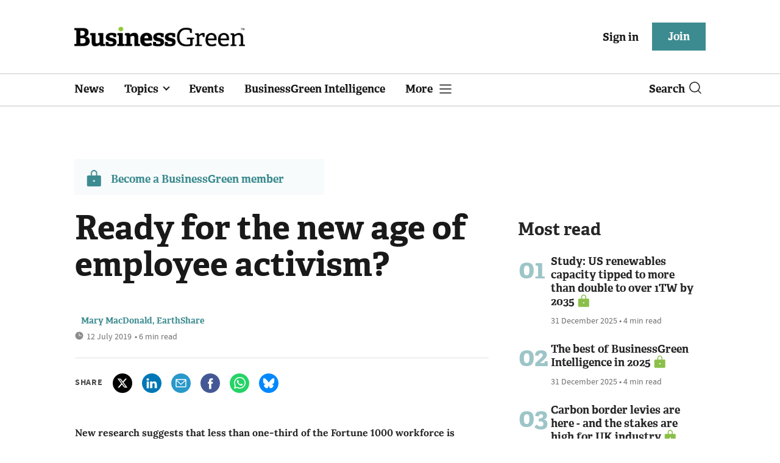

--- FILE ---
content_type: text/html; charset=utf-8
request_url: https://www.businessgreen.com/get_remote_component?id=4a751042-5670-9e34-bab5-e815fe7a79cc
body_size: 1118
content:
<!-- Component :: most_read_right--> 
  <div class="common-full-block ranked-articles-list single-col ">
    <div class="common-header-content">
      <div class="common-header">
        Most read
      </div>
    </div>
    <div class="row most-ranked-block">
        <div class="most-ranked-content col-lg-12 col-md-6 col-sm-6">
          <div class="most-ranked-left">01</div>
          <div class="most-ranked-right">
            <h4>    <a title="Study: US renewables capacity tipped to more than double to over 1TW by 2035" class="lock" href="/news/4523699/study-us-renewables-capacity-tipped-double-1tw-2035">Study: US renewables capacity tipped to more than double to over 1TW by 2035</a>
</h4>
            <div class="published">
                31 December 2025


 •
              4 min read
            </div>
          </div>
        </div>
        <div class="most-ranked-content col-lg-12 col-md-6 col-sm-6">
          <div class="most-ranked-left">02</div>
          <div class="most-ranked-right">
            <h4>    <a title="The best of BusinessGreen Intelligence in 2025" class="lock" href="/news-analysis/4523402/best-businessgreen-intelligence-2025">The best of BusinessGreen Intelligence in 2025</a>
</h4>
            <div class="published">
                31 December 2025


 •
              4 min read
            </div>
          </div>
        </div>
        <div class="most-ranked-content col-lg-12 col-md-6 col-sm-6">
          <div class="most-ranked-left">03</div>
          <div class="most-ranked-right">
            <h4>    <a title="Carbon border levies are here - and the stakes are high for UK industry" class="lock" href="/opinion/4523690/carbon-border-levies-stakes-uk-industry">Carbon border levies are here - and the stakes are high for UK industry</a>
</h4>
            <div class="published">
                31 December 2025


 •
              5 min read
            </div>
          </div>
        </div>
        <div class="most-ranked-content col-lg-12 col-md-6 col-sm-6">
          <div class="most-ranked-left">04</div>
          <div class="most-ranked-right">
            <h4>    <a title="EDF &#39;Sunday Saver&#39; scheme to return in January" class="lock" href="/news/4523694/edf-sunday-saver-scheme-return-january">EDF &#39;Sunday Saver&#39; scheme to return in January</a>
</h4>
            <div class="published">
                30 December 2025


 •
              2 min read
            </div>
          </div>
        </div>
        <div class="most-ranked-content col-lg-12 col-md-6 col-sm-6">
          <div class="most-ranked-left">05</div>
          <div class="most-ranked-right">
            <h4>    <a title="Why 2026 is the year of opportunity for carbon markets" class="lock" href="/opinion/4523689/2026-opportunity-carbon-markets">Why 2026 is the year of opportunity for carbon markets</a>
</h4>
            <div class="published">
                30 December 2025


 •
              4 min read
            </div>
          </div>
        </div>
    </div>
  </div>

